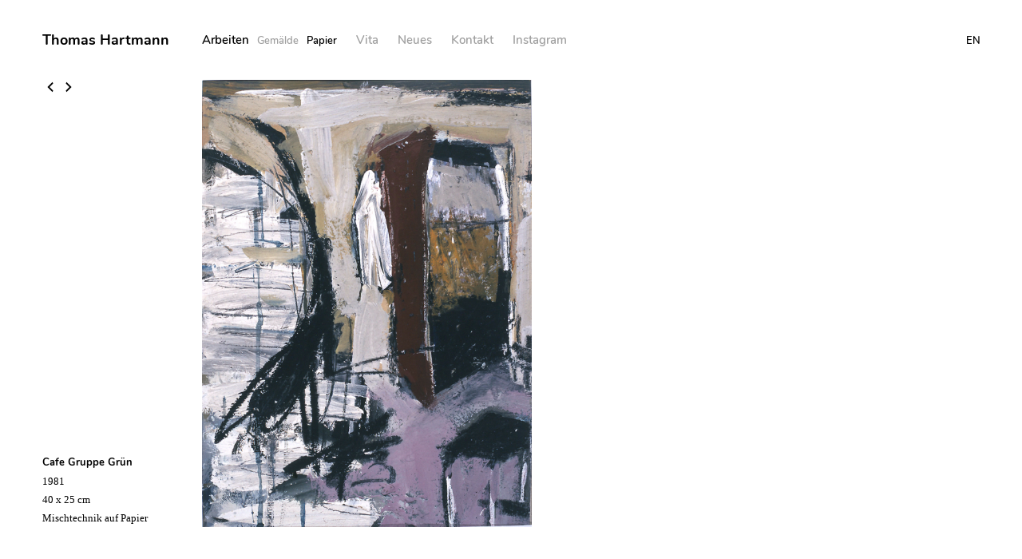

--- FILE ---
content_type: text/html; charset=UTF-8
request_url: https://hartmann-thomas.de/werk/cafe-gruppe-gruen/
body_size: 4228
content:
<!doctype html>
<html lang="de">
<head>
	<meta charset="UTF-8">
<meta name="HandheldFriendly" content="True">
<meta name="MobileOptimized" content="320">
<meta name="viewport" content="width=device-width, initial-scale=1.0"/>


	<script>var disableStr = 'ga-disable-UA-135445156-1'; if (document.cookie.indexOf(disableStr + '=true') > -1) { window[disableStr] = true; }</script><meta name='robots' content='index, follow, max-image-preview:large, max-snippet:-1, max-video-preview:-1' />
	
	
	<!-- This site is optimized with the Yoast SEO plugin v24.8.1 - https://yoast.com/wordpress/plugins/seo/ -->
	<link media="all" href="https://hartmann-thomas.de/wp-content/cache/autoptimize/css/autoptimize_7a866f482df1ba620749647cf312e5da.css" rel="stylesheet"><title>Cafe Gruppe Grün &#8212; Thomas Hartmann</title>
	<link rel="canonical" href="https://hartmann-thomas.de/werk/cafe-gruppe-gruen/" />
	<meta property="og:locale" content="de_DE" />
	<meta property="og:type" content="article" />
	<meta property="og:title" content="Cafe Gruppe Grün &#8212; Thomas Hartmann" />
	<meta property="og:url" content="https://hartmann-thomas.de/werk/cafe-gruppe-gruen/" />
	<meta property="og:site_name" content="Thomas Hartmann" />
	<meta property="article:modified_time" content="2022-03-18T09:22:47+00:00" />
	<meta property="og:image" content="https://hartmann-thomas.de/wp-content/uploads/1981/01/1981-th-z-3175001.jpg" />
	<meta property="og:image:width" content="1186" />
	<meta property="og:image:height" content="1606" />
	<meta property="og:image:type" content="image/jpeg" />
	<meta name="twitter:card" content="summary_large_image" />
	<script type="application/ld+json" class="yoast-schema-graph">{"@context":"https://schema.org","@graph":[{"@type":"WebPage","@id":"https://hartmann-thomas.de/werk/cafe-gruppe-gruen/","url":"https://hartmann-thomas.de/werk/cafe-gruppe-gruen/","name":"Cafe Gruppe Grün &#8212; Thomas Hartmann","isPartOf":{"@id":"https://hartmann-thomas.de/#website"},"primaryImageOfPage":{"@id":"https://hartmann-thomas.de/werk/cafe-gruppe-gruen/#primaryimage"},"image":{"@id":"https://hartmann-thomas.de/werk/cafe-gruppe-gruen/#primaryimage"},"thumbnailUrl":"/wp-content/uploads/1981/01/1981-th-z-3175001.jpg","datePublished":"2019-02-26T14:22:52+00:00","dateModified":"2022-03-18T09:22:47+00:00","breadcrumb":{"@id":"https://hartmann-thomas.de/werk/cafe-gruppe-gruen/#breadcrumb"},"inLanguage":"de","potentialAction":[{"@type":"ReadAction","target":["https://hartmann-thomas.de/werk/cafe-gruppe-gruen/"]}]},{"@type":"ImageObject","inLanguage":"de","@id":"https://hartmann-thomas.de/werk/cafe-gruppe-gruen/#primaryimage","url":"/wp-content/uploads/1981/01/1981-th-z-3175001.jpg","contentUrl":"/wp-content/uploads/1981/01/1981-th-z-3175001.jpg","width":1186,"height":1606},{"@type":"BreadcrumbList","@id":"https://hartmann-thomas.de/werk/cafe-gruppe-gruen/#breadcrumb","itemListElement":[{"@type":"ListItem","position":1,"name":"Startseite","item":"https://hartmann-thomas.de/"},{"@type":"ListItem","position":2,"name":"Werke","item":"https://hartmann-thomas.de/werk/"},{"@type":"ListItem","position":3,"name":"Cafe Gruppe Grün"}]},{"@type":"WebSite","@id":"https://hartmann-thomas.de/#website","url":"https://hartmann-thomas.de/","name":"Thomas Hartmann","description":"","publisher":{"@id":"https://hartmann-thomas.de/#/schema/person/c7b73b1d237f18201d02f6aa9973adc0"},"potentialAction":[{"@type":"SearchAction","target":{"@type":"EntryPoint","urlTemplate":"https://hartmann-thomas.de/search/{search_term_string}"},"query-input":{"@type":"PropertyValueSpecification","valueRequired":true,"valueName":"search_term_string"}}],"inLanguage":"de"},{"@type":["Person","Organization"],"@id":"https://hartmann-thomas.de/#/schema/person/c7b73b1d237f18201d02f6aa9973adc0","name":"Thomas Hartmann","image":{"@type":"ImageObject","inLanguage":"de","@id":"https://hartmann-thomas.de/#/schema/person/image/","url":"https://secure.gravatar.com/avatar/5fad162ca29c0ffb9c84e9a75dc7386f?s=96&d=mm&r=g","contentUrl":"https://secure.gravatar.com/avatar/5fad162ca29c0ffb9c84e9a75dc7386f?s=96&d=mm&r=g","caption":"Thomas Hartmann"},"logo":{"@id":"https://hartmann-thomas.de/#/schema/person/image/"},"description":"Thomas Hartmann (* 1950 in Zetel) ist ein deutscher Maler. Lebt und arbeitet in Berlin.","sameAs":["https://www.instagram.com/thomas_hartmann_berlin/","https://de.wikipedia.org/wiki/Thomas_Hartmann_(Maler)"]}]}</script>
	<!-- / Yoast SEO plugin. -->






<link rel="stylesheet" href="/wp-includes/css/dashicons.min.css">

<link rel="icon" href="/wp-content/uploads/2020/04/cropped-selbst-mit-hut-32x32.jpg" sizes="32x32" />
<link rel="icon" href="/wp-content/uploads/2020/04/cropped-selbst-mit-hut-192x192.jpg" sizes="192x192" />
<link rel="apple-touch-icon" href="/wp-content/uploads/2020/04/cropped-selbst-mit-hut-180x180.jpg" />
<meta name="msapplication-TileImage" content="/wp-content/uploads/2020/04/cropped-selbst-mit-hut-270x270.jpg" />

</head>
<body class="post_werke-template-default single single-post_werke postid-3174 cafe-gruppe-gruen">
 <!--[if lte IE 9]>
	<div class="alert alert-warning browsehappy">
		You are using an <strong>outdated</strong> browser. Please <a href="http://browsehappy.com/">upgrade your browser</a> to improve your experiences.	</div>
<![endif]-->
	<div id="container">
		<div class="skip-link">
			<a href="#main" class="skip-link screen-reader-text" title="Skip to content">
				Skip to content			</a>
		</div>
		<div id="wrapper">

		
<header id="masthead" class="header site-header">
	<div class="wrap inner-header site-branding">
		<div class="logo">
			<h1>
				<a href="https://hartmann-thomas.de/" rel="home">
					Thomas Hartmann				</a>
			</h1>
		</div>

		<nav class="nav header-nav" itemscope itemtype="http://www.schema.org/SiteNavigationElement">
			<div class="lang lang-de" lang="de">
				<ul id="menu-hauptmenu" class="menu-de"><li id="menu-item-4883" class="menu-item menu-item-type-taxonomy menu-item-object-category menu-item-has-children menu-item-4883"><a href="/gemaelde/"><span itemprop="name">Arbeiten</span></a>
<ul class="sub-menu">
	<li id="menu-item-148" class="menu-item menu-item-type-taxonomy menu-item-object-category menu-item-148"><a href="/gemaelde/"><span itemprop="name">Gemälde</span></a></li>
	<li id="menu-item-149" class="menu-item menu-item-type-taxonomy menu-item-object-category current-post_werke-ancestor current-menu-parent current-post_werke-parent menu-item-149"><a href="/papier/"><span itemprop="name">Papier</span></a></li>
</ul>
</li>
<li id="menu-item-135" class="menu-item menu-item-type-post_type menu-item-object-page menu-item-has-children menu-item-135"><a href="https://hartmann-thomas.de/vita/"><span itemprop="name">Vita</span></a>
<ul class="sub-menu">
	<li id="menu-item-4909" class="menu-item menu-item-type-post_type menu-item-object-page menu-item-4909"><a href="https://hartmann-thomas.de/austellungen/"><span itemprop="name">Austellungen</span></a></li>
	<li id="menu-item-137" class="menu-item menu-item-type-post_type_archive menu-item-object-post_catalogs menu-item-137"><a href="https://hartmann-thomas.de/katalog/"><span itemprop="name">Publikationen</span></a></li>
</ul>
</li>
<li id="menu-item-146" class="menu-item menu-item-type-post_type menu-item-object-page current_page_parent menu-item-146"><a href="https://hartmann-thomas.de/neues/"><span itemprop="name">Neues</span></a></li>
<li id="menu-item-147" class="menu-item menu-item-type-post_type menu-item-object-page menu-item-has-children menu-item-147"><a href="https://hartmann-thomas.de/kontakt/"><span itemprop="name">Kontakt</span></a>
<ul class="sub-menu">
	<li id="menu-item-4881" class="menu-item menu-item-type-post_type menu-item-object-page menu-item-4881"><a href="https://hartmann-thomas.de/impressum/"><span itemprop="name">Impressum</span></a></li>
	<li id="menu-item-4882" class="menu-item menu-item-type-post_type menu-item-object-page menu-item-privacy-policy menu-item-4882"><a rel="privacy-policy" href="https://hartmann-thomas.de/datenschutzerklaerung/"><span itemprop="name">Datenschutzerklärung</span></a></li>
</ul>
</li>
<li id="menu-item-5012" class="menu-item menu-item-type-custom menu-item-object-custom menu-item-5012"><a target="_blank" href="https://www.instagram.com/thomas_hartmann_berlin/"><span itemprop="name">Instagram</span></a></li>
</ul>			</div>
			<div class="lang lang-en hide" lang="en">
				<ul id="menu-hauptmenu-english" class="menu-en"><li id="menu-item-5217" class="menu-item menu-item-type-taxonomy menu-item-object-category menu-item-has-children menu-item-5217"><a href="/gemaelde/"><span itemprop="name">work</span></a>
<ul class="sub-menu">
	<li id="menu-item-5219" class="menu-item menu-item-type-taxonomy menu-item-object-category menu-item-5219"><a href="/gemaelde/"><span itemprop="name">painting</span></a></li>
	<li id="menu-item-5218" class="menu-item menu-item-type-taxonomy menu-item-object-category current-post_werke-ancestor current-menu-parent current-post_werke-parent menu-item-5218"><a href="/papier/"><span itemprop="name">paper</span></a></li>
</ul>
</li>
<li id="menu-item-5213" class="menu-item menu-item-type-post_type menu-item-object-page menu-item-has-children menu-item-5213"><a href="https://hartmann-thomas.de/vita/"><span itemprop="name">vita</span></a>
<ul class="sub-menu">
	<li id="menu-item-5208" class="menu-item menu-item-type-post_type menu-item-object-page menu-item-5208"><a href="https://hartmann-thomas.de/austellungen/"><span itemprop="name">exhibitions</span></a></li>
	<li id="menu-item-5215" class="menu-item menu-item-type-post_type_archive menu-item-object-post_catalogs menu-item-5215"><a href="https://hartmann-thomas.de/katalog/"><span itemprop="name">publications</span></a></li>
</ul>
</li>
<li id="menu-item-5210" class="menu-item menu-item-type-post_type menu-item-object-page current_page_parent menu-item-5210"><a href="https://hartmann-thomas.de/neues/"><span itemprop="name">news</span></a></li>
<li id="menu-item-5211" class="menu-item menu-item-type-post_type menu-item-object-page menu-item-has-children menu-item-5211"><a href="https://hartmann-thomas.de/kontakt/"><span itemprop="name">contact</span></a>
<ul class="sub-menu">
	<li id="menu-item-5209" class="menu-item menu-item-type-post_type menu-item-object-page menu-item-5209"><a href="https://hartmann-thomas.de/impressum/"><span itemprop="name">imprint</span></a></li>
	<li id="menu-item-5214" class="menu-item menu-item-type-post_type menu-item-object-page menu-item-privacy-policy menu-item-5214"><a rel="privacy-policy" href="https://hartmann-thomas.de/datenschutzerklaerung/"><span itemprop="name">privacy policy</span></a></li>
</ul>
</li>
<li id="menu-item-5216" class="menu-item menu-item-type-custom menu-item-object-custom menu-item-5216"><a href="https://www.instagram.com/thomas_hartmann_berlin/"><span itemprop="name">instagram</span></a></li>
</ul>			</div>

		</nav>
		<div class="header-info">
			
			<div class="lang-switch">
				<span class="lang lang-de hide" data-lang-switch="de">DE</span>
				<span class="lang lang-en" data-lang-switch="en">EN</span>
			</div>
		</div>
	</div>
</header>






<main id="main" class="main">
	<div class="wrap inner-content">
		
<article id="post-3174"  class="single-work post-3174 post_werke type-post_werke status-publish has-post-thumbnail hentry category-papier technique-mischtechnik-auf-papier" >

	<div class="single-item-nav">
		<a href="https://hartmann-thomas.de/werk/8-7-1981/" title="8.7.1981" class="prev-link">
					<span class="dashicons dashicons-arrow-left-alt2"></span>
				</a><a href="https://hartmann-thomas.de/werk/ohne-titel-29/" title="Ohne Titel" class="next-link">
					<span class="dashicons dashicons-arrow-right-alt2"></span>
				</a>	</div>

	<div class="info-box">

	<ul>
		<li>
			<h1 class="entry-title"><a href="https://hartmann-thomas.de/werk/cafe-gruppe-gruen/" rel="bookmark">Cafe Gruppe Grün</a></h1>		</li>
		<li>
						1981		</li>
					<li>
				40 x 25 cm			</li>
				<li>
			<a href='/technique/mischtechnik-auf-papier/'>
							<span class='lang lang-de' lang='de'>Mischtechnik auf Papier</span>
							<span class='lang lang-en hide' lang='en'>mixed technique on paper</span>
						</a>		</li>

			</ul>
	</div>

	<section class="entry-thumb portrait">
					<img width="1186" height="1606" src="/wp-content/uploads/1981/01/1981-th-z-3175001.jpg" class="attachment-x-large size-x-large wp-post-image" alt="" decoding="async" fetchpriority="high" srcset="/wp-content/uploads/1981/01/1981-th-z-3175001.jpg 1186w, /wp-content/uploads/1981/01/1981-th-z-3175001-222x300.jpg 222w, /wp-content/uploads/1981/01/1981-th-z-3175001-756x1024.jpg 756w, /wp-content/uploads/1981/01/1981-th-z-3175001-768x1040.jpg 768w, /wp-content/uploads/1981/01/1981-th-z-3175001-1134x1536.jpg 1134w, /wp-content/uploads/1981/01/1981-th-z-3175001-207x280.jpg 207w" sizes="(max-width: 1186px) 100vw, 1186px">			</section>

	<div class="schema-structure screen-reader">
				<div itemprop="image" itemscope itemtype="http://schema.org/ImageObject">
					<meta 	itemprop="url"
							content="https://hartmann-thomas.de/wp-content/uploads/1981/01/1981-th-z-3175001-756x1024.jpg">
					<meta itemprop="width" content="1186">
					<meta itemprop="height" content="1606">
				</div>
				<link itemprop="mainEntityOfPage" href="https://hartmann-thomas.dehttps://hartmann-thomas.de/werk/cafe-gruppe-gruen/">
			</div></article>
	</div>
</main>


			<footer class="footer" itemscope="itemscope" itemtype="http://schema.org/WPFooter">
	<div class="wrap inner-footer">
		
	</div>
</footer>
	
		</div>	</div>	<div class="footer-print">
		https://hartmann-thomas.de/werk/cafe-gruppe-gruen/	</div>

	<script type="text/javascript" src="/wp-includes/js/jquery/jquery.min.js" id="jquery-core-js"></script>


<script async src='https://www.googletagmanager.com/gtag/js?id=UA-135445156-1'></script>
					<script>window.dataLayer = window.dataLayer || [];function gtag(){dataLayer.push(arguments);}gtag('js', new Date());gtag('config', 'UA-135445156-1', { 'anonymize_ip': true });</script>
<script defer src="https://hartmann-thomas.de/wp-content/cache/autoptimize/js/autoptimize_9ba75a695e5923542ea115c9e7c86f28.js"></script></body>
</html><!-- WP Fastest Cache file was created in 0.545 seconds, on 21. January 2026 @ 13:07 --><!-- via php -->